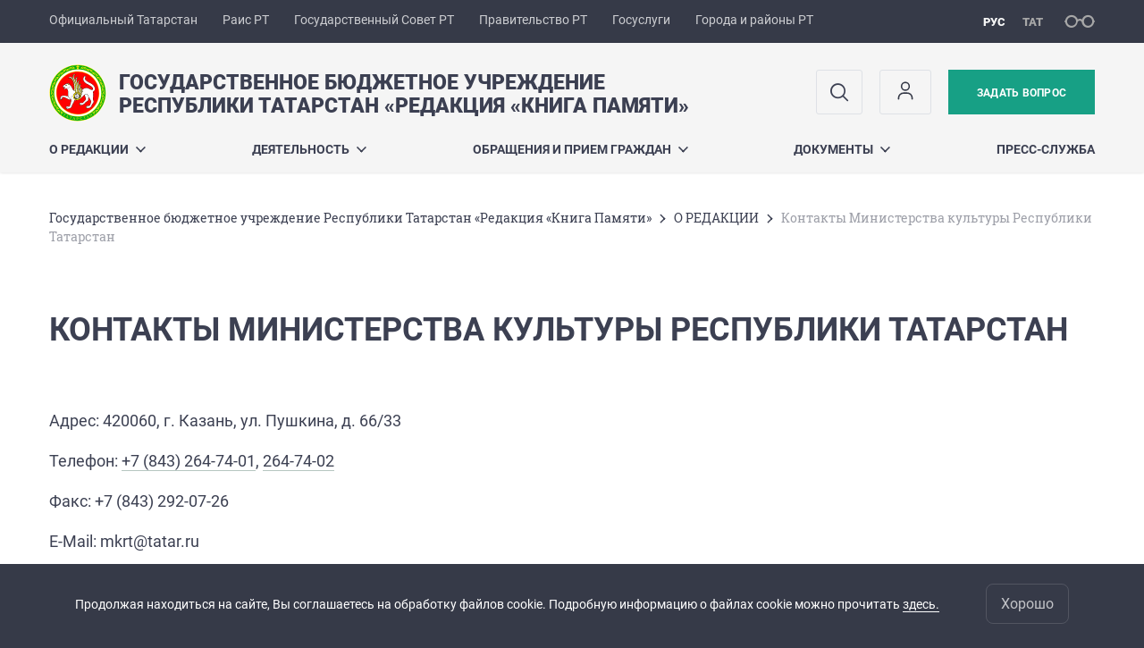

--- FILE ---
content_type: text/html; charset=UTF-8
request_url: https://kniga.tatarstan.ru/kont.htm
body_size: 7559
content:
<!DOCTYPE html>
<html xmlns:og="//ogp.me/ns#" lang='ru'>
<head>
	<meta charset='utf-8'>
<meta content="IE=9" http-equiv="X-UA-Compatible">
<title>Контакты Министерства культуры Республики Татарстан</title>
<meta property="og:url" content="https://kniga.tatarstan.ru/kont.htm" />
<meta property="og:site_name" content="Государственное бюджетное учреждение Республики Татарстан «Редакция «Книга Памяти»" />
<meta property="og:title" content="Контакты Министерства культуры Республики Татарстан" />

<meta property="og:url" content="//kniga.tatarstan.ru/kont.htm" />
<link rel="canonical" href="https://kniga.tatarstan.ru/kont.htm"/>


  <link rel='stylesheet' href='/design/aaa/css/government.css?f=1768301450'>



<meta name='format-detection' content='telephone=yes'>

  <link rel='subresource' href='/design/aaa/js/prod/manifest.js?f=1768301451'>
  <link rel='subresource' href='/design/aaa/js/prod/vendor.js?f=1768301451'>
  <link rel='subresource' href='/design/aaa/js/prod/common.js?f=1768301451'>

<link rel="icon" type="image/png" href="/favicon-32x32.png?v=2" sizes="32x32" />
<link rel="icon" type="image/png" href="/favicon-16x16.png?v=2" sizes="16x16" />








</head>
<body>
<div id='app' class='app theme-ministry'>
	<div class='crossbar hidden-xs'>
	<div class='container-fluid'>
        <noindex>
		<div class='crossbar__menu'>
							<a href='//tatarstan.ru/' rel="nofollow" class='crossbar__menu-item' title='Официальный Татарстан'>Официальный Татарстан</a>
				<a href='//rais.tatarstan.ru/' rel="nofollow" class='crossbar__menu-item' title='Раис Республики Татарстан'>Раис РТ</a>
                <a href='//gossov.tatarstan.ru/' rel="nofollow" class='crossbar__menu-item' title='Государственный Совет Республики Татарстан'>Государственный Совет РТ</a>
                <a href='//prav.tatarstan.ru/' rel="nofollow" class='crossbar__menu-item' title='Правительство Республики Татарстан'>Правительство РТ</a>
				<a href='https://uslugi.tatarstan.ru/' rel="nofollow" class='crossbar__menu-item' title='Госуслуги'>Госуслуги</a>
				<a href='//msu.tatarstan.ru/' rel="nofollow" class='crossbar__menu-item' title='Города и районы Республики Татарстан'>Города и районы РТ</a>
                <!--a href="http://100.tatarstan.ru" rel="nofollow" class='crossbar__menu-item'>
                    <img src="/rus/design/img/100-header.png" alt="100">
                </a-->
							
		</div>
        </noindex>
		<div class='crossbar__accessibility' @click='toggleImpairedMode'>
			<span class='icon-spectacles'></span>
		</div>
		<div class='crossbar__langs'>
								<a href='/' class='crossbar__langs-item crossbar__langs-item--selected'>
				рус
			</a>
										<a href='/tat/' class='crossbar__langs-item'>
				тат
			</a>
						</div>
	</div>
</div>


	
<gl-impaired-panel></gl-impaired-panel>
<div class='header' :class='{ "header--safari": isSafari }'>
	<div class='container-fluid'>
		<div class='header__tools'>
			<div class='row'>
				<a href='/' class='logo logo--kniga'>
										<div class="logo__slogan-wrapper  hidden-xs ">
            <div class='logo__slogan logo__slogan--primary'>Государственное бюджетное учреждение </div>
            <div class='logo__slogan logo__slogan--default'>Республики Татарстан «Редакция «Книга Памяти»</div>
          </div>
                      <div class="visible-xs">
              <div class='logo__slogan logo__slogan--primary'>ГБУ РТ «Редакция «Книга Памяти»</div>
            </div>
          				</a>
			</div>
			<div class='hidden-xs'>
        <div class='header__impaired header__langs crossbar__langs'>
                                          <a href='/' class='crossbar__langs-item crossbar__langs-item--selected'>
                рус
              </a>
                                                      <a href='/tat/' class='crossbar__langs-item'>
                тат
              </a>
                                </div>

				<div class='header__search'>
					            <span class='header__buttons'>
					   <span onclick="showSearch()" class="btn keys" title="Поиск">
                          <span class="icon icon-search hidden-xs"></span>
					  </span>
					</span>
					                                            						<span class='header__buttons'>
                            					   <span class="btn keys" title="Личный кабинет" onclick="window.location.href='/index.htm/login/'">
                          <span class="icon user hidden-xs">
                              <svg width="26" height="26" viewBox="0 0 26 26" fill="none" xmlns="http://www.w3.org/2000/svg">
<path d="M5.41699 21.6667V20.5833C5.41699 17.5918 7.84212 15.1667 10.8337 15.1667H15.167C18.1585 15.1667 20.5837 17.5918 20.5837 20.5833V21.6667M17.3337 7.58333C17.3337 9.97657 15.3935 11.9167 13.0003 11.9167C10.6071 11.9167 8.66699 9.97657 8.66699 7.58333C8.66699 5.1901 10.6071 3.25 13.0003 3.25C15.3935 3.25 17.3337 5.1901 17.3337 7.58333Z" stroke="#363A48" stroke-width="1.6" stroke-linecap="round" stroke-linejoin="round"/>
</svg>
                          </span>
					  </span>
                                <gl-switch :remember='true' identify-by='reception' url='/internet_reception.htm' inline-template>
                                    <a @click="setSelected('splash')" href="/internet_reception.htm" class='btn btn--primary'>
                                        Задать вопрос                                    </a>
                                </gl-switch>
                            						</span>
									</div>
			</div>
		</div>
		<div class='header__menu hidden-xs'>
	<gl-dropdown inline-template>
		<div class='menu '>
			          											<div class='menu__item' @mouseleave='hide'>
							<a @mouseenter='show' href='/rus/red.htm' class='menu__link menu__link--dropdown'>
								О РЕДАКЦИИ <span class='icon-arrow-down'></span>
							</a>
							<transition name='slide-fade'>
								<div v-cloak 
									v-if='selected === "О РЕДАКЦИИ"' 
									class='dropdown'>
																			<a href='/rus/rukov.htm' class='dropdown__link'>Руководство</a>
																			<a href='/rus/structure.htm' class='dropdown__link'>Структура редакции</a>
																			<a href='/rus/1_istoriia.htm' class='dropdown__link'>История редакции</a>
																			<a href='/rus/about.htm' class='dropdown__link'>О редакции</a>
																			<a href='/rus/dostig.htm' class='dropdown__link'>Достижения редакции</a>
																			<a href='/rus/kont.htm' class='dropdown__link'>Контакты Министерства культуры Республики Татарстан</a>
																	</div>
							</transition>
						</div>
									          											<div class='menu__item' @mouseleave='hide'>
							<a @mouseenter='show' href='/#activity-block' class='menu__link menu__link--dropdown'>
								Деятельность <span class='icon-arrow-down'></span>
							</a>
							<transition name='slide-fade'>
								<div v-cloak 
									v-if='selected === "Деятельность"' 
									class='dropdown'>
																			<a href='/rus/izdan.html' class='dropdown__link'>Наши издания</a>
																			<a href='/rus/plan.htm' class='dropdown__link'>Планы</a>
																			<a href='/rus/smi' class='dropdown__link'>О проектах редакции пишут в средствах массовой информации</a>
																			<a href='/rus/doklads.htm' class='dropdown__link'>Архив</a>
																			<a href='/rus/kontrol' class='dropdown__link'>Народный контроль РТ</a>
																			<a href='/rus/indrat.html' class='dropdown__link'>Анкета по оценке качества условий оказания услуг учреждениями культуры</a>
																			<a href='/rus/indrat2.html' class='dropdown__link'>Оценка качества услуг</a>
																			<a href='/rus/plan-meropriyatiy-po-uluchsheniyu-kachestva.htm' class='dropdown__link'>План мероприятий по улучшению качества работы ГБУ РТ «Редакция «Книга Памяти» на 2021-2022 г.</a>
																			<a href='/rus/plani_fxz' class='dropdown__link'>Планы финансово-хозяйственной деятельности</a>
																			<a href='/rus/k-75-letiyu-pobedi-2816277.htm' class='dropdown__link'>К 75-летию Победы в Великой Отечественной войне</a>
																			<a href='/rus/granti' class='dropdown__link'>&quot;Интернет-портал &quot;Культура. Гранты России&quot;</a>
																	</div>
							</transition>
						</div>
									          											<div class='menu__item' @mouseleave='hide'>
							<a @mouseenter='show' href='/rus/obrashenie.htm' class='menu__link menu__link--dropdown'>
								ОБРАЩЕНИЯ И ПРИЕМ ГРАЖДАН <span class='icon-arrow-down'></span>
							</a>
							<transition name='slide-fade'>
								<div v-cloak 
									v-if='selected === "ОБРАЩЕНИЯ И ПРИЕМ ГРАЖДАН"' 
									class='dropdown'>
																			<a href='/rus/citizen_work.htm' class='dropdown__link'>Секретариат ГБУ РТ &quot;Редакция &quot;Книга Памяти&quot;</a>
																			<a href='/rus/vniman_1.html' class='dropdown__link'>Вниманию посетителей сайта!</a>
																			<a href='/rus/internet_reception.htm' class='dropdown__link'>Интернет-приемная</a>
																			<a href='/rus/anketi-po-uvekovecheniyu-imen-v-knigahpam.htm' class='dropdown__link'>Анкеты для Книг Памяти</a>
																	</div>
							</transition>
						</div>
									          											<div class='menu__item' @mouseleave='hide'>
							<a @mouseenter='show' href='/rus/docum.htm' class='menu__link menu__link--dropdown'>
								Документы <span class='icon-arrow-down'></span>
							</a>
							<transition name='slide-fade'>
								<div v-cloak 
									v-if='selected === "Документы"' 
									class='dropdown'>
																			<a href='/rus/postan1.htm' class='dropdown__link'>Постановление Кабинета Министров Республики Татарстан от 18.05.1993 года №287 «О подготовке и издании «Книги памяти»</a>
																			<a href='/rus/rasporyazhenie-kabineta-ministrov-respubliki.htm' class='dropdown__link'>Распоряжение Кабинета Министров Республики Татарстан от 08.04.2013 года № 628-р «Об издании многотомной Книги Памяти &quot;Герои тыла Республики Татарстан»</a>
																			<a href='/rus/postan2.htm' class='dropdown__link'>Постановление Кабинета Министров Республики Татарстан от 23.02.1999 года №75 «О создании Книги Памяти жертв политических репрессий Республики Татарстан»</a>
																			<a href='/rus/postan3.htm' class='dropdown__link'>Постановление Кабинета Министров Республики Татарстан от 03.12.2003 года №623 «О создании Книги памяти участников Великой Отечественной войны «Они вернулись с Победой»</a>
																			<a href='/rus/ustav.htm' class='dropdown__link'>Устав Государственного бюджетного учреждения Республики Татарстан «Редакция «Книга Памяти»</a>
																			<a href='/rus/cvidet.htm' class='dropdown__link'>Свидетельство о внесении записи в Единый государственный реестр юридических лиц о юридическом лице</a>
																			<a href='/rus/prikaz.htm' class='dropdown__link'>Приказ о приеме на работу главного редактора Рамиля Миргасимовича Валеева</a>
																	</div>
							</transition>
						</div>
									          											<div class='menu__item'>
							<a href='/rus/press-sl' @mouseenter='show' class='menu__link'>ПРЕСС-СЛУЖБА</a>
						</div>
											</div>
	</gl-dropdown>
</div>

		<span class='visible-xs'>
      <span class='header__toggle' @click='toggleMobileMenu'>
        <span class='icon-hamburger'></span>
        <span class='icon-close'></span>
      </span>
		</span>
	</div>
</div>



<gl-mobile-menu :additional='[{"label":"\u041b\u0438\u0447\u043d\u044b\u0439 \u043a\u0430\u0431\u0438\u043d\u0435\u0442","link":"https:\/\/kniga.tatarstan.ru\/index.htm\/login\/"}]' :langs='[{"key":"rus","val":"\/kont.htm","label":"\u0420\u0423\u0421"},{"key":"tat","val":"\/tat\/kont.htm","label":"\u0422\u0410\u0422"}]' :list='{
    "О РЕДАКЦИИ": {
        "Руководство": "/rus/rukov.htm",
        "Структура редакции": "/rus/structure.htm",
        "История редакции": "/rus/1_istoriia.htm",
        "О редакции": "/rus/about.htm",
        "Достижения редакции": "/rus/dostig.htm",
        "Контакты Министерства культуры Республики Татарстан": "/rus/kont.htm"
    },
    "Деятельность": {
        "Наши издания": "/rus/izdan.html",
        "Планы": "/rus/plan.htm",
        "О проектах редакции пишут в средствах массовой информации": "/rus/smi",
        "Архив": "/rus/doklads.htm",
        "Народный контроль РТ": "/rus/kontrol",
        "Анкета по оценке качества условий оказания услуг учреждениями культуры": "/rus/indrat.html",
        "Оценка качества услуг": "/rus/indrat2.html",
        "План мероприятий по улучшению качества работы ГБУ РТ «Редакция «Книга Памяти» на 2021-2022 г.": "/rus/plan-meropriyatiy-po-uluchsheniyu-kachestva.htm",
        "Планы финансово-хозяйственной деятельности": "/rus/plani_fxz",
        "К 75-летию Победы в Великой Отечественной войне": "/rus/k-75-letiyu-pobedi-2816277.htm",
        "\"Интернет-портал \"Культура. Гранты России\"": "/rus/granti"
    },
    "ОБРАЩЕНИЯ И ПРИЕМ ГРАЖДАН": {
        "Секретариат ГБУ РТ \"Редакция \"Книга Памяти\"": "/rus/citizen_work.htm",
        "Вниманию посетителей сайта!": "/rus/vniman_1.html",
        "Интернет-приемная": "/rus/internet_reception.htm",
        "Анкеты для Книг Памяти": "/rus/anketi-po-uvekovecheniyu-imen-v-knigahpam.htm"
    },
    "Документы": {
        "Постановление Кабинета Министров Республики Татарстан от 18.05.1993 года №287 «О подготовке и издании «Книги памяти»": "/rus/postan1.htm",
        "Распоряжение Кабинета Министров Республики Татарстан от 08.04.2013 года № 628-р «Об издании многотомной Книги Памяти \"Герои тыла Республики Татарстан»": "/rus/rasporyazhenie-kabineta-ministrov-respubliki.htm",
        "Постановление Кабинета Министров Республики Татарстан от 23.02.1999 года №75 «О создании Книги Памяти жертв политических репрессий Республики Татарстан»": "/rus/postan2.htm",
        "Постановление Кабинета Министров Республики Татарстан от 03.12.2003 года №623 «О создании Книги памяти участников Великой Отечественной войны «Они вернулись с Победой»": "/rus/postan3.htm",
        "Устав Государственного бюджетного учреждения Республики Татарстан «Редакция «Книга Памяти»": "/rus/ustav.htm",
        "Свидетельство о внесении записи в Единый государственный реестр юридических лиц о юридическом лице": "/rus/cvidet.htm",
        "Приказ о приеме на работу главного редактора Рамиля Миргасимовича Валеева": "/rus/prikaz.htm"
    },
    "ПРЕСС-СЛУЖБА": "/rus/press-sl"
}'></gl-mobile-menu>

<gl-rtindex-search-main param='q' action='/index.htm/gsearch' placeholder='Поиск по сайту'></gl-rtindex-search-main>

<script>
    function showSearch() {
        document.querySelector('.search_main').style.display = 'block'
        document.querySelector('.search_main__query').focus()
    }
</script>
	<div class='content '>
		<div class='container-fluid'>
					<div class='crumbs hidden-xs'>
			<gl-breadcrumbs>
							<a href='//kniga.tatar.ru/rus/index.htm' class='link crumbs__item'>Государственное бюджетное учреждение Республики Татарстан «Редакция «Книга Памяти»</a>
				<span class='icon-arrow-right'></span>
							<a href='//kniga.tatar.ru/rus/red.htm' class='link crumbs__item'>О РЕДАКЦИИ</a>
				<span class='icon-arrow-right'></span>
						<span class='crumbs__item--last'>Контакты Министерства культуры Республики Татарстан</span>
			</gl-breadcrumbs>
		</div>

			<div class='content__main content__main--narrow'>
				<h1 class='h1'>Контакты Министерства культуры Республики Татарстан</h1>
<div class='nodes-list'>

    <div class='wysiwyg' v-pre><p>Адрес: 420060, г. Казань, ул. Пушкина, д. 66/33</p>

<p>Телефон:&nbsp;<a href="tel:+7 (843) 264-74-01">+7 (843) 264-74-01</a>,&nbsp;<a href="tel:264-74-02">264-74-02</a></p>

<p>Факс: +7 (843) 292-07-26</p>

<p>E-Mail: mkrt@tatar.ru</p>

<p>Ссылка на сайт Министерства культуры Республики Татарстан:&nbsp;<a href="https://mincult.tatarstan.ru/">https://mincult.tatarstan.ru/</a></p>

<p>&nbsp;</p>

<p>&nbsp;</p></div>
    
    
  <div class='activity'>
    <div class='row'>
            </div>
  </div>

    </div>			</div>
		</div>

		<div class="hidden-xs" v-sticky sticky-side='bottom'>
        	    	</div>

		
	</div>
	<gl-private-policy :privacy-policy="false"></gl-private-policy>
<div class='footer'>
    <gl-cookie-info :privacy-policy="false"></gl-cookie-info>

    <div class='container-fluid'>

    <hr class="hr impaired-visible"/>

        <div class='footnav'>
	<div class='row'>
		        		<div class='col-sm-3'>
        			<div class='footnav__section'>
        						<div class='footnav__title'><a href='/rus/red.htm' class='footnav__link link'>О РЕДАКЦИИ</a></div>
				<div class='hidden-xs'>
							<div class='footnav__item'>
					<a href='/rus/rukov.htm' class='footnav__link link'>Руководство</a>
				</div>
							<div class='footnav__item'>
					<a href='/rus/structure.htm' class='footnav__link link'>Структура редакции</a>
				</div>
							<div class='footnav__item'>
					<a href='/rus/1_istoriia.htm' class='footnav__link link'>История редакции</a>
				</div>
							<div class='footnav__item'>
					<a href='/rus/about.htm' class='footnav__link link'>О редакции</a>
				</div>
							<div class='footnav__item'>
					<a href='/rus/dostig.htm' class='footnav__link link'>Достижения редакции</a>
				</div>
							<div class='footnav__item'>
					<a href='/rus/kont.htm' class='footnav__link link'>Контакты Министерства культуры Республики Татарстан</a>
				</div>
					</div>
	        			</div>
        		</div>
		        		<div class='col-sm-3'>
        			<div class='footnav__section'>
        						<div class='footnav__title'><a href='/rus/obrashenie.htm' class='footnav__link link'>ОБРАЩЕНИЯ И ПРИЕМ ГРАЖДАН</a></div>
				<div class='hidden-xs'>
							<div class='footnav__item'>
					<a href='/rus/citizen_work.htm' class='footnav__link link'>Секретариат ГБУ РТ &quot;Редакция &quot;Книга Памяти&quot;</a>
				</div>
							<div class='footnav__item'>
					<a href='/rus/vniman_1.html' class='footnav__link link'>Вниманию посетителей сайта!</a>
				</div>
							<div class='footnav__item'>
					<a href='/rus/internet_reception.htm' class='footnav__link link'>Интернет-приемная</a>
				</div>
							<div class='footnav__item'>
					<a href='/rus/anketi-po-uvekovecheniyu-imen-v-knigahpam.htm' class='footnav__link link'>Анкеты для Книг Памяти</a>
				</div>
					</div>
	        			</div>
        		</div>
		        		<div class='col-sm-3'>
        			<div class='footnav__section'>
        						<div class='footnav__title'><a href='/rus/docum.htm' class='footnav__link link'>Документы</a></div>
				<div class='hidden-xs'>
							<div class='footnav__item'>
					<a href='/rus/postan1.htm' class='footnav__link link'>Постановление Кабинета Министров Республики Татарстан от 18.05.1993 года №287 «О подготовке и издании «Книги памяти»</a>
				</div>
							<div class='footnav__item'>
					<a href='/rus/rasporyazhenie-kabineta-ministrov-respubliki.htm' class='footnav__link link'>Распоряжение Кабинета Министров Республики Татарстан от 08.04.2013 года № 628-р «Об издании многотомной Книги Памяти &quot;Герои тыла Республики Татарстан»</a>
				</div>
							<div class='footnav__item'>
					<a href='/rus/postan2.htm' class='footnav__link link'>Постановление Кабинета Министров Республики Татарстан от 23.02.1999 года №75 «О создании Книги Памяти жертв политических репрессий Республики Татарстан»</a>
				</div>
							<div class='footnav__item'>
					<a href='/rus/postan3.htm' class='footnav__link link'>Постановление Кабинета Министров Республики Татарстан от 03.12.2003 года №623 «О создании Книги памяти участников Великой Отечественной войны «Они вернулись с Победой»</a>
				</div>
							<div class='footnav__item'>
					<a href='/rus/ustav.htm' class='footnav__link link'>Устав Государственного бюджетного учреждения Республики Татарстан «Редакция «Книга Памяти»</a>
				</div>
							<div class='footnav__item'>
					<a href='/rus/cvidet.htm' class='footnav__link link'>Свидетельство о внесении записи в Единый государственный реестр юридических лиц о юридическом лице</a>
				</div>
							<div class='footnav__item'>
					<a href='/rus/prikaz.htm' class='footnav__link link'>Приказ о приеме на работу главного редактора Рамиля Миргасимовича Валеева</a>
				</div>
					</div>
	        			</div>
        		</div>
		        		<div class='col-sm-3'>
        			<div class='footnav__section'>
        						<div class='footnav__title'><a href='/rus/press-sl' class='footnav__link link'>ПРЕСС-СЛУЖБА</a></div>
		        			</div>
        		</div>
			</div>
</div>


		<div class='row'>
			<div class='col-xs-12 col-sm-4'>
				<div class='footer__row'>
					<a href='/' class='logo logo--inverse logo--small'>
                      <div  class="hidden-xs" >
              <div class='logo__slogan logo__slogan--primary'>Государственное бюджетное учреждение </div>
              <div class='logo__slogan logo__slogan--default'>Республики Татарстан «Редакция «Книга Памяти»</div>
            </div>
                          <div class="visible-xs">
                <div class='logo__slogan logo__slogan--primary'>ГБУ РТ «Редакция «Книга Памяти»</div>
              </div>
            					</a>
				</div>
			</div>
			<div class='col-xs-12 col-sm-4'>
				<div class='footer__row'>
									<div class='address'>
						<div class='address__row'>Адрес: 420060, г.Казань, пл. Свободы, дом 1. Фактический адрес: 420111, г.Казань, ул.Тельмана, д. 5</div>						<div class='address__row'>Телефон:
                            <span v-possible-phone>
                                8 (843) 238-63-28, 238-64-66                            </span>
                        </div>                        <div class='address__row'>Факс: +7 (843) 238-63-28</div>                        <div class='address__row'>E-Mail: kp-rt@mail.ru</div>                        					</div>
								</div>
			</div>
			<div class='col-xs-12 col-sm-4'>
				<div class='footer__row impaired-tar tar'>
										<div class='hidden-xs'>
						<a href='/internet_reception.htm' class='btn btn--primary'>Задать вопрос</a>
					</div>
					<div class='visible-xs'>
						<a href='/internet_reception.htm' class='btn btn--primary btn--wide'>Задать вопрос</a>
					</div>
					          <span class="impaired-visible" @click='toggleImpairedMode'>Обычная версия</span>
				</div>
			</div>
		</div>
	</div>
  <div class='footer__scrolltop visible-xs' onclick="window.scrollTo(0, 0);">
    <span class='btn btn--primary btn--square' @click='scrollTop(true)'>
      <span class='icon-arrow-up'></span>
    </span>
  </div>
</div>
<!-- timezone: Europe/Moscow --><!-- now(): 2026-01-15 14:43:27.766706+03 -->
<div class='copyrights'>

    
    <div class='copyrights__line'>Все материалы сайта доступны по лицензии:</div>
    <div class='copyrights__line'>Creative Commons Attribution 4.0 International</div>

  <div style="text-align: center; padding: 12px 0 0 0; color: #adb1e3; font-size: 12px;" class="hidden-xs">
	<span>Обнаружили ошибку?</span>
	Выделите слово или предложение и нажмите CTRL+ENTER</div>

  
      <!--счетчик mail.ru-->
      <script type="text/javascript">
          var _tmr = window._tmr || (window._tmr = []);
          _tmr.push({id: "1139026", type: "pageView", start: (new Date()).getTime()});
          (function (d, w, id) {
              if (d.getElementById(id)) return;
              var ts = d.createElement("script"); ts.type = "text/javascript"; ts.async = true; ts.id = id;
              ts.src = "https://top-fwz1.mail.ru/js/code.js";
              var f = function () {var s = d.getElementsByTagName("script")[0]; s.parentNode.insertBefore(ts, s);};
              if (w.opera == "[object Opera]") { d.addEventListener("DOMContentLoaded", f, false); } else { f(); }
          })(document, window, "topmailru-code");
      </script>
      <noscript>
          <div>
              <img src="https://top-fwz1.mail.ru/counter?id=1139026;js=na" style="border:0;position:absolute;left:-9999px;" alt="Top.Mail.Ru" />
          </div>
      </noscript>

      <!--счетчик Яндкекс.Метрики-->

      <script type="text/javascript">
          (function(m,e,t,r,i,k,a){m[i]=m[i]||function(){(m[i].a=m[i].a||[]).push(arguments)};
              m[i].l=1*new Date();k=e.createElement(t),a=e.getElementsByTagName(t)[0],k.async=1,k.src=r,a.parentNode.insertBefore(k,a)})
          (window, document, "script", "https://mc.yandex.ru/metrika/tag.js", "ym");

          ym(64917265, "init", {
              clickmap:true,
              trackLinks:true,
              accurateTrackBounce:true
          });
                    ym(64976272, "init", {
              clickmap:true,
              trackLinks:true,
              accurateTrackBounce:true,
              webvisor: true
          });
                </script>
      <noscript>
        <div>
          <img src="https://mc.yandex.ru/watch/64917265?ut=noindex" style="position:absolute; left:-9999px;" alt="" />
                    <img src="https://mc.yandex.ru/watch/64976272?ut=noindex" style="position:absolute; left:-9999px;" alt="" />
                  </div>
      </noscript>

      
</div>
<script src="/js/privacy-policy.js"></script>

</div>

	  <script src='/design/aaa/js/prod/manifest.js?f=1768301451'></script>
  <script src='/design/aaa/js/prod/vendor.js?f=1768301451'></script>
  <script src='/design/aaa/js/prod/common.js?f=1768301451'></script>
    
    </body>
</html>


--- FILE ---
content_type: application/javascript; charset=utf-8
request_url: https://kniga.tatarstan.ru/design/aaa/js/prod/manifest.js?f=1768301451
body_size: 798
content:
!function(r){var n=window.webpackJsonp;window.webpackJsonp=function(e,u,c){for(var f,i,p,a=0,l=[];a<e.length;a++)i=e[a],o[i]&&l.push(o[i][0]),o[i]=0;for(f in u)Object.prototype.hasOwnProperty.call(u,f)&&(r[f]=u[f]);for(n&&n(e,u,c);l.length;)l.shift()();if(c)for(a=0;a<c.length;a++)p=t(t.s=c[a]);return p};var e={},o={2:0};function t(n){if(e[n])return e[n].exports;var o=e[n]={i:n,l:!1,exports:{}};return r[n].call(o.exports,o,o.exports,t),o.l=!0,o.exports}t.m=r,t.c=e,t.d=function(r,n,e){t.o(r,n)||Object.defineProperty(r,n,{configurable:!1,enumerable:!0,get:e})},t.n=function(r){var n=r&&r.__esModule?function(){return r.default}:function(){return r};return t.d(n,"a",n),n},t.o=function(r,n){return Object.prototype.hasOwnProperty.call(r,n)},t.p="",t.oe=function(r){throw console.error(r),r}}([]);